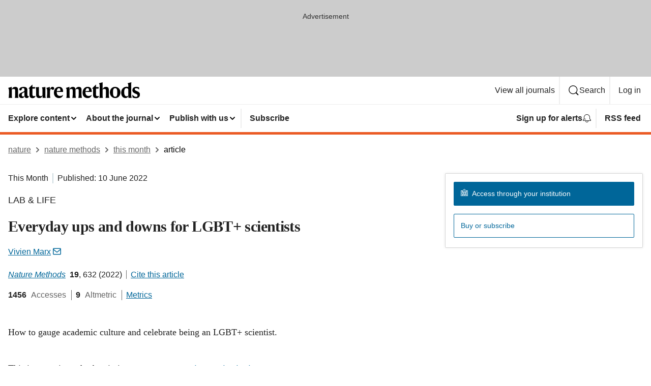

--- FILE ---
content_type: image/svg+xml
request_url: https://media.springernature.com/full/nature-cms/uploads/product/nmeth/header-88dba1e6157ca1cb71613e5e7c3ef243.svg
body_size: 1762
content:
<svg height="32" viewBox="0 0 260 32" width="260" xmlns="http://www.w3.org/2000/svg"><path d="m6.94634146 9.05365854.07804878.07804878v4.60487808h.07804878c.93658537-2.5756098 3.27804878-4.68292686 6.63414638-4.68292686 4.4487805 0 5.6975609 2.18536586 5.6975609 6.32195126v8.2731707c0 2.497561.1560976 5.0731707.7804878 7.102439h-7.102439c.5463415-1.8731707.702439-4.1365854.702439-6.8682927v-7.8829268c0-1.9512195-.7804878-2.8097561-2.8878048-2.8097561-1.56097564 0-2.80975613.4682927-3.7463415 1.2487805v9.4439024c0 2.7317073.07804879 4.995122.70243903 6.8682927h-7.02439024c.62439024-1.9512195.7804878-4.5268293.7804878-7.102439v-7.6487805c0-2.1073171-.70243902-3.902439-1.56097561-4.9170732zm23.33658534 0c5.4634147 0 7.5707317 2.18536586 7.5707317 6.63414636v9.3658536c0 1.7170732.7024391 2.1853659 1.9512195 2.1853659.2341464 0 .9365854-.0780488 1.092683-.3121951-.0780488.6243902-.1560976.9365853-.3121951 1.3268292-.6243903 1.7170732-1.7170732 2.8878049-4.0585366 2.8878049-2.7317073 0-4.0585366-1.8731707-4.1365854-3.902439h-.0780488c-.9365853 2.7317073-2.6536585 3.902439-5.4634146 3.902439-3.3560976 0-5.6195122-2.0292683-5.6195122-5.3073171 0-3.3560975 3.0439024-4.8390243 6.2439024-6.0878048 3.0439025-1.2487805 4.6829269-2.1073171 4.6829269-4.2146342v-.4682927c0-2.3414634-.7024391-3.6682926-3.0439025-3.6682926-1.404878 0-1.9512195.6243902-2.2634146 1.9512195-.4682927 2.0292683-1.2487805 2.8097561-2.6536585 2.8097561-1.2487805 0-2.3414635-.8585366-2.3414635-2.3414635.0780488-2.7317073 4.1365854-4.76097556 8.4292683-4.76097556zm1.795122 17.56097556v-7.6487804c-.4682927.6243902-.9365854 1.0146341-2.5756098 1.7170731-1.9512195.9365854-2.7317073 2.0292683-2.7317073 4.292683 0 1.8731707 1.0146342 3.0439024 2.6536585 3.0439024 1.6390244 0 2.2634147-.5463415 2.6536586-1.4048781zm21.1512195 1.795122c-.702439 1.7170732-2.5756098 2.8097561-5.0731707 2.8097561-4.3707317 0-6.0878049-2.1853659-6.0878049-6.2439024v-12.4878049h-2.1073171v-.1560976l7.6487805-7.80487803.0780488.07804878v4.91707317h5.4634146l-.5463415 2.96585368h-4.8390243v11.6292683c0 2.2634146.9365853 3.1219512 2.9658536 3.1219512 1.5609756 0 2.3414634-.2341464 3.0439025-.5463415-.2341464.6243903-.3121952 1.092683-.5463415 1.7170732zm7.3365854-19.12195122v14.67317072c0 2.1853659.8585365 3.3560976 3.0439024 3.3560976 1.7951219 0 3.1219512-.5463415 3.902439-1.6390244v-9.8341464c0-2.1853658-.2341463-4.0585365-.9365853-5.8536585l6.5560975-.70243902v15.06341462c0 3.2780488.3121951 4.7609756.8585366 6.3219512h-6.3219512v-4.2146341h-.0780488c-.9365854 2.7317073-2.6536585 4.6829268-6.3219512 4.6829268-4.6829268 0-6.3219512-2.8097561-6.3219512-6.9463414v-8.3512196c0-2.1853658-.1560976-4.0585365-.9365854-5.8536585zm21.5414634 5.15121952c.9365853-3.902439 2.7317073-5.46341464 5.1512195-5.46341464 2.1853658 0 3.2780488 1.09268294 3.2780488 2.96585364 0 1.6390244-.9365854 2.9658537-2.6536586 2.9658537-.9365853 0-1.5609756-.4682927-1.9512195-.8585366-.5463414-.4682927-.8585366-.9365854-1.3268293-.9365854-1.0926829 0-2.3414634 1.8731708-2.3414634 5.1512195v5.3073171c0 2.6536585.1560976 5.2292683.7024391 7.1804878h-7.1024391c.6243903-1.9512195.7804878-4.5268293.7804878-7.102439v-7.6487805c0-2.1073171-.702439-3.902439-1.5609756-4.9170732l6.9463415-1.95121948.0780488.07804878zm17.7951219 16.702439c-5.4634146 0-9.9121951-3.6682927-9.9121951-10.5365854 0-7.0243902 4.2926829-11.70731702 10.0682931-11.70731702 5.463414 0 8.039024 3.51219512 8.039024 10.06829272h-12.4878049v.6243902c0 5.3073171 2.7317073 7.3365854 6.4780489 7.3365854 3.356097 0 4.917073-1.3268293 5.853658-2.3414634l.078049.3121951c-.858536 3.2780488-3.356097 6.2439024-8.117073 6.2439024zm-4.2146341-13.5804878 7.1024391-.6243902c-.078049-3.3560976-.546342-5.3853659-2.9658538-5.3853659-2.4195122 0-3.8243902 1.9512195-4.1365853 6.0097561zm24.6634151-8.50731706.078048.07804878v4.60487808h.078049c.936585-2.5756098 3.043903-4.68292686 6.4-4.68292686 3.82439 0 5.15122 1.71707316 5.463415 4.68292686h.078048c.936586-2.5756098 3.043903-4.68292686 6.321952-4.68292686 4.44878 0 5.541463 2.18536586 5.541463 6.32195126v8.2731707c0 2.497561.156098 5.0731707.780488 7.102439h-7.102439c.546341-1.8731707.702439-4.1365854.702439-6.8682927v-7.8829268c0-1.9512195-.546342-2.8097561-2.653659-2.8097561-1.639024 0-2.575609.3121951-3.512195 1.2487805v9.2097561c0 2.497561.156098 5.0731707.780488 7.102439h-7.102439c.546342-1.8731707.702439-4.1365854.702439-6.8682927v-7.8829268c0-1.9512195-.546341-2.8097561-2.653658-2.8097561-1.560976 0-2.497561.3121951-3.512196 1.2487805v9.4439024c0 2.7317073.078049 4.995122.702439 6.8682927h-7.102439c.624391-1.9512195.780488-4.5268293.780488-7.102439v-7.6487805c0-2.1073171-.702439-3.902439-1.560975-4.9170732zm35.902439 22.08780486c-5.463415 0-9.912196-3.6682927-9.912196-10.5365854 0-7.0243902 4.292683-11.70731702 10.068293-11.70731702 5.463415 0 8.039024 3.51219512 8.039024 10.06829272h-12.487804v.6243902c0 5.3073171 2.731707 7.3365854 6.478048 7.3365854 3.356098 0 4.917074-1.3268293 5.853659-2.3414634l.078049.3121951c-.780488 3.2780488-3.356098 6.2439024-8.117073 6.2439024zm-4.214635-13.5804878 7.102439-.6243902c-.078048-3.3560976-.546341-5.3853659-2.965853-5.3853659-2.341464 0-3.746342 1.9512195-4.136586 6.0097561zm26.146342 10.8487805c-.702439 1.7170732-2.57561 2.8097561-5.073171 2.8097561-4.370732 0-6.087805-2.1853659-6.087805-6.2439024v-12.4878049h-2.107317v-.1560976l7.648781-7.80487803.078048.07804878v4.91707317h5.463415l-.546341 3.04390248h-4.839025v11.6292683c0 2.2634146.936586 3.1219512 2.965854 3.1219512 1.560975 0 2.341463-.2341464 3.043902-.5463415-.156097.5463415-.312195 1.0146342-.546341 1.6390244zm7.492683-14.7512195h.078049c.936585-2.5756098 3.043902-4.68292684 6.478048-4.68292684 4.448781 0 5.697561 2.18536584 5.697561 6.32195124v8.2731707c0 2.497561.156098 5.0731707.780488 7.102439h-7.102439c.546342-1.8731707.702439-4.1365853.702439-6.8682927v-7.804878c0-1.9512195-.780488-2.8097561-2.887805-2.8097561-1.560975 0-2.887805.4682927-3.746341 1.2487805v9.4439024c0 2.7317073.078049 4.995122.702439 6.8682927h-7.102439c.62439-1.9512195.780488-4.5268293.780488-7.102439v-16.39024391c0-2.73170732-.702439-4.21463415-1.482927-5.30731708l7.180488-1.95121951.078048.07804878-.156097 5.69756098zm35.121951 6.4c0 6.8682927-4.917073 11.0829268-10.22439 11.0829268-5.385366 0-10.536586-4.0585366-10.536586-11.0829268 0-6.8682927 4.917074-11.08292684 10.224391-11.08292684 5.385365.07804878 10.536585 4.05853654 10.536585 11.08292684zm-6.165854.0780488c0-6.9463415-1.639024-8.5853659-4.44878-8.5853659-2.57561 0-4.058537 1.8731707-4.058537 8.3512195 0 6.9463415 1.639025 8.5853659 4.448781 8.5853659 2.57561.0780488 4.058536-1.795122 4.058536-8.3512195zm20.214634-18.18536589 7.258537-1.95121951.078049.07804878-.156098 5.6195122v17.95121952c0 3.1219512.312195 5.3853658.858537 7.0243902h-6.4v-3.6682927h-.078049c-.62439 1.795122-2.341463 4.0585366-5.697561 4.0585366-4.526829 0-8.429268-3.4341463-8.429268-10.5365853 0-8.1170732 5.697561-11.7073171 10.302439-11.7073171 1.717073 0 3.043902.31219512 3.746341.7804878v-2.73170732c0-2.73170731-.62439-3.82439024-1.482927-4.91707317zm1.482927 12.56585369c-.156097-1.8731708-1.326829-2.9658537-3.746341-2.9658537-2.731707 0-4.448781 2.5756098-4.448781 7.8829268 0 5.3073171 1.795122 8.195122 4.682927 8.195122 1.717073 0 3.043903-.6243903 3.512195-1.7170732zm21.15122-4.4487805.156097 4.4487805h-.078048c-1.560976-1.7170732-3.121952-2.9658537-5.697561-2.9658537-1.717074 0-2.809756.6243903-2.809756 2.1853659s.780487 2.1853658 4.214634 3.6682926c3.668292 1.4829269 5.853658 3.2 5.853658 6.7121952 0 3.6682927-1.951219 7.1804878-7.882927 7.1804878-2.497561 0-4.917073-.5463415-6.712195-1.4829269l-.234146-5.3853658h.156097c1.717074 2.1853658 4.136586 4.2926829 6.712196 4.2926829 2.575609 0 3.2-.9365853 3.2-2.6536585 0-1.8731707-.936586-2.3414634-4.292683-3.8243903-3.434147-1.4829268-5.77561-3.1219512-5.77561-6.7121951 0-4.0585366 3.2-6.47804876 7.336585-6.47804876 2.887805 0 4.52683.3902439 5.853659 1.01463416z"/></svg>